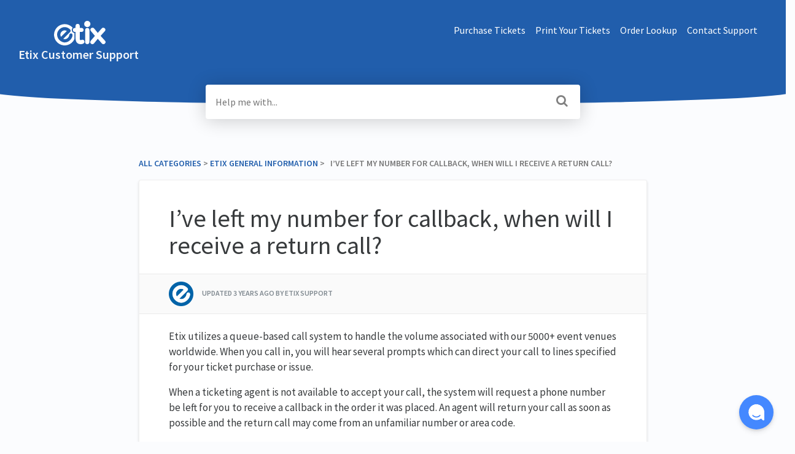

--- FILE ---
content_type: text/html; charset=utf-8
request_url: https://support.etix.com/general-info/i-ve-left-my-number-for-callback-when-will-i-receive-a-return-call
body_size: 6515
content:
<!DOCTYPE html>

<html lang="en">
  <head>
        <title>I’ve left my number for callback, when will I receive a return call? - Etix Customer Support</title>
    

      <meta name="description" content="Etix utilizes a queue-based call system to handle the volume associated with our 5000+ event venues worldwide. When you call in, you will hear several prompts which can direct your call to lines spec…">

    <meta name="viewport" content="width=device-width, initial-scale=1">

      <link rel="shortcut icon" href="https://files.helpdocs.io/tmjlsd0bye/favico.png">

        <meta property="og:title" content="I’ve left my number for callback, when will I receive a return call?">
        <meta property="twitter:title" content="I’ve left my number for callback, when will I receive a return call?">
        <meta property="og:type" content="article">
        <meta property="twitter:card" content="summary_large_image">
        <meta property="og:image" content="https://files.helpdocs.io/tmjlsd0bye/logo.svg?t=1578340442086">
        <meta property="twitter:image:src" content="https://files.helpdocs.io/tmjlsd0bye/logo.svg?t=1578340442086">
        <meta property="og:url" content="https://support.etix.com/general-info/i-ve-left-my-number-for-callback-when-will-i-receive-a-return-call">
        <meta property="twitter:site" content="https://support.etix.com">
        <meta property="article:published_time" content="2022-01-26T14:57:57Z">
        <meta property="article:modified_time" content="2022-04-01T13:40:48Z">
        <meta property="og:site_name" content="Etix Customer Support">
    

      <script type="application/ld+json">{"@context":"http://schema.org","@type":"TechArticle","articleBody":"Etix utilizes a queue-based call system to handle the volume associated with our 5000+ event venues worldwide. When you call in, you will hear several prompts which can direct your call to lines specified for your ticket purchase or issue. When a ticketing agent is not available to accept your call, the system will request a phone number be left for you to receive a callback in the order it was placed. An agent will return your call as soon as possible and the return call may come from an unfamiliar number or area code. Due to the overwhelming volume of calls during highly-popular events, these callbacks can sometimes be delayed. Please only leave a phone number for callback a single time, as any additional attempts will move your space in the queue to the end by nature of our phone system..","articleSection":"Etix General Information","author":{"@type":"Person","image":"https://files.helpdocs.io/xqa2mcp71j/other/1646944029987/e-logo.png","name":"Etix Support"},"dateCreated":"2022-01-26T14:57:57Z","dateModified":"2022-04-01T13:40:48Z","datePublished":"2022-01-26T14:57:57Z","headline":"I’ve left my number for callback, when will I receive a return call?","mainEntityOfPage":"https://support.etix.com/general-info/i-ve-left-my-number-for-callback-when-will-i-receive-a-return-call","publisher":{"@type":"Organization","logo":"https://files.helpdocs.io/tmjlsd0bye/logo.svg?t=1578340442086","name":"etixsupport"},"url":"https://support.etix.com/general-info/i-ve-left-my-number-for-callback-when-will-i-receive-a-return-call","version":5,"wordCount":142}</script>

      <link rel="canonical" href="https://support.etix.com/general-info/i-ve-left-my-number-for-callback-when-will-i-receive-a-return-call">


    


    <link rel="stylesheet" href="https://cdn.helpdocs.io/css/bootstrap.min.css?v=1765798018">
    <link rel="stylesheet" href="https://cdn.helpdocs.io/css/font-awesome.min.css?v=1765798018">
    <link rel="stylesheet" href="https://cdn.helpdocs.io/css/tether.min.css?v=1765798018">
    <link rel="stylesheet" href="https://cdn.helpdocs.io/css/glyphicons.css?v=1765798018">
    <link rel="stylesheet" href="https://cdn.helpdocs.io/css/highlightjs-github-gist.min.css?v=1765798018">

      <link rel="stylesheet" href="https://cdn.helpdocs.io/css/v3/curve.min.css?v=1765798018">

      <style>
        .card-title {
  color: #215EAC;
}
.small-capital-text a {
  color: #215EAC;
}
.bg-faded {
  height: 170px;
  background-color: #215EAC;
}
.navbar-brand > span {
  color: #f3f6fa;
}
.navbar-light .navbar-nav .nav-link {
  color: rgba(243, 246, 250,.7);
}
.navbar-light .navbar-nav .nav-link:hover {
  color: #f3f6fa;
}
.btn.btn-primary.btn-contact, .btn.btn-primary.btn-contact:hover {
  color: #215EAC;
}
#lang-dropdown {
  color: #215EAC;
}
svg.lang-dropdown-icon {
  stroke: #215EAC;
}
#instant-search input:focus {
  caret-color: #215EAC;
}
.search-article-title {
  color: #215EAC;
}
.category-icon {
  color: #215EAC;
}
#article ol > li:before {
  color: rgba(19, 56, 103,.5);
  border-color: rgba(33, 94, 172,.15);
  background-color: rgba(33, 94, 172,.15);
}
#article ul > li::before {
  color: #215EAC;
}
#contact-modal .btn-primary {
  background-color: #215EAC;
}
#article a, #article * > a, #article * > * > a {
  color: #215EAC;
}
p#breadcrumbs a {
  color: #215EAC;
}
      </style>

        <style>
          @import url('https://fonts.googleapis.com/css?family=Open+Sans:400,700,800&display=swap');

/* Override all text on Curve template */
/**, body {
    font-family: 'Open Sans', sans-serif;
}*/

.nav-link {
    color: #fff !important;
}

.nav-link:focus {
    color: #fff !important;
}

a.card-link:focus {
    outline: 5px solid #014c8c !important;
    display: block;
}

@media only screen and (max-width: 650px) {

	.nav-items {
		float: none;
		display: flex;
	    align-items: center;
	    justify-content: center;
	}

	.navbar-brand {
		margin-right: 0;
		float:none;
	}

	.navbar-brand .logo {
	    max-height: 40px;
	    max-width: 250px;
	    display: block;
	    margin: 0 auto;
	}

	.navbar {
	    text-align: center;
	    padding: 30px 19px !important;
	}

	.navbar-nav .nav-item {
	    float: left;
	    margin-right: 1em;
	    margin-left: 0 !important;
	}

	.navbar-nav .nav-item:nth-child(3) {
		margin-right: 0;
	}

	.navbar-nav .nav-link {
	    font-size: 0.9rem !important;
	}
}

@media only screen and (max-width: 320px) {

	.navbar-nav .nav-link {
	    font-size: 0.75rem !important;
	}

	.navbar-nav .nav-item {
	    margin-right: 0.5em;
	}
}
        </style>
    

    

    <script src="https://cdn.helpdocs.io/js/jquery.min.js?v=1765798018"></script>

        <script data-apikey="Ma54gsw9SoCt8ek0V028bQ" src="https://us01ccistatic.zoom.us/us01cci/web-sdk/zcc-sdk.js"></script>
<script>
// dev-17140; jun 4, 2024
window.onload = function () {
  if (document.getElementById('hd-query')) {
    document.getElementById('hd-query').setAttribute('aria-label', 'This is a dynamic search input. Results will appear as you type. After typing, press tab to go to the next result. Press escape to go back to the search input.') ;
  }
}

document.addEventListener('keyup', (e) => {
  if (e.key === "Escape") {
    console.log("Escape pressed")
   document.getElementById('hd-query').focus(); 
  }
})

$(document).ready(function() {
  if ($('#feedback').length) {
    $('.feedback-positive').attr({'aria-label':'positive feedback'})
    $('.feedback-neutral').attr({'aria-label':'neutral feedback'})
    $('.feedback-negative').attr({'aria-label':'negative feedback'}) 
  }
})
</script>
    


        <!-- Google Analytics -->
          <script>
            (function(i,s,o,g,r,a,m){i['GoogleAnalyticsObject']=r;i[r]=i[r]||function(){
            (i[r].q=i[r].q||[]).push(arguments)},i[r].l=1*new Date();a=s.createElement(o),
            m=s.getElementsByTagName(o)[0];a.async=1;a.src=g;m.parentNode.insertBefore(a,m)
            })(window,document,'script','https://www.google-analytics.com/analytics.js','ga');
            ga('create', 'UA-17733711-10', 'auto');
            ga('send', 'pageview');
          </script>
      




    

    <meta property="hd-render" content="hbs">

  </head>

  <body
    data-article-id="2f3y2di6qj"
    data-category-id="lqtmmbyu77"
    data-search-term="undefined"
    data-original-search-term="undefined"
    data-search-result-count="undefined"
    data-language-code=""
    data-default-language-code="en"
    data-account-id="xqa2mcp71j"
    data-domain="support.etix.com"
    data-home-path="/"
    data-search-placeholder="Help me with..."
    data-see-more-results-string="See more results"
    data-no-articles-found-string="No articles found"
  >

    <div id="main" data-hd-template="curvev3">
      <div id="header">
        <div class="container-fluid">
          <nav class="navbar navbar-light bg-faded">
            <a class="navbar-brand" href="/">
              <span>
                  <img class="img-responsive logo" src="https://files.helpdocs.io/tmjlsd0bye/logo.svg?t=1578340442086">
                
                  Etix Customer Support
              </span>
            </a>
            <div class="spacer"></div>
            <div class="nav-items">
              <ul class="nav navbar-nav">
                    <li class="nav-item custom-link">
                      <a class="nav-link" href="https://www.etix.com" target="_blank">
                        Purchase Tickets
                      </a>
                    </li>
                    <li class="nav-item custom-link">
                      <a class="nav-link" href="https://www.etix.com/ticket/online/onlinereprint.jsp" target="_blank">
                        Print Your Tickets
                      </a>
                    </li>
                    <li class="nav-item custom-link">
                      <a class="nav-link" href="https://www.etix.com/ticket/resend" target="_blank">
                        Order Lookup
                      </a>
                    </li>
                    <li class="nav-item custom-link">
                      <a class="nav-link" href="https://www.etix.com/ticket/online/help2.jsp" target="_blank">
                        Contact Support
                      </a>
                    </li>
                
                                    <li class="nav-item">
                  
                  
                  
                  
                  
                </li>
              </ul>
            </div>
          </nav>
        </div>
        <div id="search-container" class="container-fluid search-responsive">
          <div class="row">
            <div class="col-xs-12 col-md-6 offset-md-3">
              <div id="instant-search">
                <form action="/search" method="GET">
                  <input id="hd-query" name="query" placeholder="Help me with...">
                </form>
              </div>
      		    <span class="fa fa-search"></span>
            </div>
          </div>
        </div>
        <div id="searchresults" class="container-fluid">
          <div id="articles" class="row">
            <div class="col-xs-12 col-md-6 offset-md-3 col-lg-6 offset-lg-3">
              <div id="hits"></div>
            </div>
          </div>
        </div>
      </div>
      <div class="container-fluid">
        <div id="content">
          <style>
            #toc::before {
              content: 'Table of Contents' !important;
            }
          </style>
          
          <div id="article">
            <div id="meta" class="row">
              <div class="col-xs-12 col-md-10 offset-md-1 col-lg-10 offset-lg-1">
                <p id="breadcrumbs" class="small-capital-text">
                  <a href="/">
                    All Categories
                  </a>
                  &#8203; > &#8203;
                    <a href="/general-info" aria-label="Etix General Information">
                      
                      <span property="name">&#8203;Etix General Information</span>
                      </a>
                    </li>
                  &#8203; > &#8203;
                  &nbsp;&nbsp;I’ve left my number for callback, when will I receive a return call?
                </p>
              </div>
            </div>
            <div id="body" class="row">
              <div class="col-xs-12 col-md-10 offset-md-1 col-lg-10 offset-lg-1">
                <div class="full-article-card">
                  <div class="card-block">
                    <h1 class="full-article-title">I’ve left my number for callback, when will I receive a return call?</h1>
          	        <p class="meta small-capital-text full-article-author-meta author-text">
                        <img class="img-fluid full-article-author-image" src="https://files.helpdocs.io/xqa2mcp71j/other/1646944029987/e-logo.png">
                      
                        <span class="text-muted">
                          <span class="updated-at">
                            Updated <time datetime="2022-04-01T13:37:09Z">3 years ago</time>
                          </span>
                          <span class="author-name">
                            by
                            Etix Support
                          </span>
                        </span>
                    </p>
                    <p>Etix utilizes a queue-based call system to handle the volume associated with our 5000+ event venues worldwide. When you call in, you will hear several prompts which can direct your call to lines specified for your ticket purchase or issue.</p><p>When a ticketing agent is not available to accept your call, the system will request a phone number be left for you to receive a callback in the order it was placed. An agent will return your call as soon as possible and the return call may come from an unfamiliar number or area code.</p><div class="note-callout"><strong>Due to the overwhelming volume of calls during highly-popular events, these callbacks can sometimes be delayed. Please only leave a phone number for callback a single time, as any additional attempts will move your space in the queue to the end by nature of our phone system.</strong></div><p></p>
                  </div>
                  <hr/>
                  <div id="feedback" class="card-block" data-thanks="Got it!">
                    <h3>How did we do?</h3>
                    <div class="btn-group" role='group' aria-label='Feedback'>
                      <button class="feedback-positive btn btn-link" type='button'>
                        <svg viewBox="0 0 55 55" preserveAspectRatio="xMinYMid meet" width="50" height="50" xmlns="http://www.w3.org/2000/svg">
                          <g fill="none" fill-rule="evenodd">
                            <circle fill="#FFDF86" cx="25" cy="25" r="25"/>
                            <path d="M13.6 18.8a79.3 79.3 0 0 1-6.3-7.3 5.4 5.4 0 0 1 .6-7.6 4 4 0 0 1 4.4-.4c.9.5 1.4 1.2 1.8 2 .2.3.6.3.8 0 .4-.9 1-1.6 2-2a4 4 0 0 1 3.7 0c2.8 1.7 3.1 5.8 1 8a83.7 83.7 0 0 1-6.1 7.3c-.6.5-1.4.5-2 0zm21 .6c-2.5-2.7-4.5-5-6.3-7.6a5.8 5.8 0 0 1 .6-7.9c1.3-1 3-1.2 4.4-.3.9.4 1.4 1.1 1.8 2 .2.3.6.3.8 0 .4-1 1-1.7 2-2.1 1.2-.7 2.6-.7 3.7 0 2.8 1.7 3.1 6 1 8.4a86 86 0 0 1-6.1 7.5c-.6.6-1.4.6-2 0z" fill="#F71272"/>
                            <path d="M10 28c0-1.6 5.9 4.7 15 4.7S40 26 40 28s-5.3 14.8-15 14.8S10 29.6 10 28z" fill="#866B21"/>
                          </g>
                        </svg>
                      </button>
                      <button class="feedback-neutral btn btn-link" type='button'>
                        <svg viewBox="0 0 55 55" preserveAspectRatio="xMidYMid meet" width="50" height="50" xmlns="http://www.w3.org/2000/svg">
                          <g fill="none" fill-rule="evenodd">
                            <circle fill="#FFDF86" cx="25" cy="25" r="25"/>
                            <path d="M16.6 20.7c2.5 0 4.6-3.5 4.6-6 0-2.6-2-5.7-4.6-5.7-2.5 0-4.6 3.1-4.6 5.7 0 2.5 2 6 4.6 6zm17 0c2.5 0 4.6-3.5 4.6-6 0-2.6-2-5.7-4.6-5.7-2.5 0-4.6 3.1-4.6 5.7 0 2.5 2 6 4.6 6z" fill="#866B21"/>
                            <path d="M13.7 35.9h24" stroke="#866B21" stroke-width="4" stroke-linecap="round"/>
                          </g>
                        </svg>
                      </button>
                      <button class="feedback-negative btn btn-link" type='button'>
                        <svg viewBox="0 0 55 55" preserveAspectRatio="xMaxYMid meet" width="50" height="50" xmlns="http://www.w3.org/2000/svg">
                          <g fill="none" fill-rule="evenodd">
                            <circle fill="#FFDF86" cx="25" cy="25" r="25"/>
                            <path d="M17.7 27.4c3-.8 6.1-4.3 5.3-7.3-.8-3-1.5 1.3-6.5 2.7-5 1.3-8-2-7.2 1 .8 3 5.4 4.4 8.4 3.6zM25 35c-3.1 0-7 2.5-7 5.6 0 3 1.8-.8 7-.8s7.2 3.9 7.2.8c0-3-4.1-5.6-7.2-5.6zm7.8-7.6c-3-.8-6.2-4.3-5.4-7.3.8-3 1.6 1.3 6.6 2.7 5 1.3 8-2 7.2 1-.8 3-5.5 4.4-8.4 3.6z" fill="#866B21"/>
                          </g>
                        </svg>
                      </button>
                    </div>
                  </div>
                    <hr/>
                    <div id="related" class="card-block">
                      <h3>Related Articles</h3>
                      <ul>
                          <li>
                            <a href="/purchasing-tickets/what-does-it-mean-when-i-select-a-number-of-tickets-but-it-tells-me-no-seats-are-adjacent">What does it mean when I select a number of tickets but it tells me not enough seats are adjacent?</a>
                          </li>
                          <li>
                            <a href="/general-info/what-is-etix-wallet-and-how-do-i-use-it">What is Etix Wallet and how do I use it?</a>
                          </li>
                          <li>
                            <a href="/purchasing-tickets/why-are-my-seat-numbers-all-odd-or-even-when-i-selected-adjacent-seats">Why are my seat numbers all odd (or even) when I selected adjacent seats?</a>
                          </li>
                      </ul>
                    </div>
                  
                  
                </div>
              </div>
            </div>
          </div>
          
          <script>
            (function() {
              $(function() {
                $('#article pre').each(function(i, el) {
                  $el = $(el);
                  $el.html($el.html().replace(/\n\s{10}/gi, '\n'));
                });
              });
            })();
          </script>
          
          <script>
            (function() {
              $(function() {
                $('table').each(function(i, el) {
                  var $this = $(this);
                  if ($this.find('th').length > 0) {
                    return;
                  }
                  var $tr1 = $this.find('tr').first();
                  if (!$tr1) {
                    return;
                  }
                var tr1Contents = $tr1.html().replace(/<(\/?)td>/gi, '<$1th>');
                  $this.prepend('<thead><tr>' + tr1Contents + '</tr></thead>');
                  $tr1.remove();
                });
              });
            })();
          </script>
          








  <div  style="position: relative !important; bottom: 0 !important; text-align: center !important; margin: 2em !important; padding: initial !important; padding-bottom: 2em !important; display: block !important; visibility: visible !important;">

          <p style="display: block !important; visibility: visible !important; position: initial !important; margin-top: 10px !important;">
            <a
              href="https://www.helpdocs.io?ref=hd"
              target="_blank"
              title="Powered by HelpDocs"
              style="display: initial !important; position: initial !important; margin: 0 !important; padding: 0 !important; color: #ccc !important; text-decoration: none !important;"
              aria-label="Opens in a new tab"
            >
              <span style="display: initial !important; visibility: visible !important;">Powered by HelpDocs</span>
              <span style="position: absolute;width: 1px;clip: rect(0 0 0 0);overflow: hidden;white-space: nowrap;">(opens in a new tab)</span>
            </a>
          </p>
      

                
  </div>

        </div>
      </div>
    </div>

    
    
      <div id="contact-modal" class="modal fade">
        <div class="modal-dialog" role='document'>
          <div class="modal-content">
            <div class="modal-header">
              <button class="close" type='button' data-dismiss='modal' aria-label='Close'>
                <span aria-hidden='true'>×</span>
              </button>
              <h4 class="modal-title">Contact</h4>
            </div>
            <div class="modal-body">
              <form
                id="contact-form"
                action="/contact"
                method="POST"
                data-article-id="2f3y2di6qj"
                data-category-id="lqtmmbyu77"
                data-search-term=""
              >
                <fieldset class="form-group">
                  <input id="name" class="form-control" type="text" placeholder="Jane Doe">
                </fieldset>
                <fieldset class="form-group">
                  <input id="email" class="form-control" type="email" placeholder="my.email@example.com">
                </fieldset>
                <fieldset class="form-group">
                  <textarea id="question" class="form-control" type="text" placeholder="Help Me With..." rows="5"></textarea>
                </fieldset>
                <input id="noop" type="text" name="noop" style="display: none !important">
              </form>
              <button id="contact-form-submit" class="btn btn-primary btn-block" type='button'>Send</button>
            </div>
          </div>
        </div>
      </div>

    <script src="https://cdn.helpdocs.io/js/tether.min.js?v=1765798018"></script>
    <script src="https://cdn.helpdocs.io/js/bootstrap.min.js?v=1765798018"></script>
    <script src="https://cdn.helpdocs.io/js/js.cookie.min.js?v=1765798018"></script>

    <script src="https://cdn.helpdocs.io/js/highlight.min.js?v=1765798018"></script>


                                                            
                

    <script src="https://cdn.helpdocs.io/js/libs/hdanalytics.js?v=1765798018" type="text/javascript"></script>

    <script>
      window.hd_util_params = {
        disable_legacy_search_timers: true,
        enable_pre_languages: 'pre',
        search_article_template: `
	       <div class="row search-article-row">
          <div class="col-xs">
            <div id="search-article" class="search-article">
              <a class="search-article-link" data-article-id="\{\{article_id\}\}" href="\{\{relative_url\}\}">
                <h3 class="search-article-title">\{\{title\}\}</h3>
                <p class="search-article-description">\{\{description\}\}</p>
		           </a>
              <hr>
            </div>
          </div>
        </div>
        `
      };
    </script>

    <script src="https://cdn.helpdocs.io/js/libs/hdthemeutils.js?v=1765798018" type="text/javascript"></script>
    <script src="https://cdn.helpdocs.io/js/libs/instantsearch.js?v=1765798018" type="text/javascript"></script>

    

    <!-- Resize videos -->
    <script>
      (function() {
        $(function () {
          var $allVideos = $("iframe[src*='//www.youtube.com'],iframe[src*='//player.vimeo.com'],.hd--embed iframe,.hd--embed span[id^='vidyard_span_']"),
              $fluidEl = $("#article .card-block"),
              isBackup = false;
          if (!$fluidEl || !$fluidEl.width()) {
            isBackup = true;
            $fluidEl = $('#article #body');
          };
          $allVideos.each(function() {
            $(this)
                .data('aspectRatio', (this.height / this.width) || 0.5625)
                .removeAttr('height')
                .removeAttr('width');
            });
            $(window).resize(function() {
              var newWidth = $fluidEl.width() - (isBackup ? 200 : 0);
              if (!newWidth) return;
              $allVideos.each(function() {
                var $el = $(this);
                $el
                  .width(newWidth)
                  .height(newWidth * $el.data('aspectRatio'));
              });
          }).resize();
        });
      })();
    </script>

  </body>
</html>


--- FILE ---
content_type: image/svg+xml
request_url: https://files.helpdocs.io/tmjlsd0bye/logo.svg?t=1578340442086
body_size: 1030
content:
<svg id="Layer_1" data-name="Layer 1" xmlns="http://www.w3.org/2000/svg" viewBox="0 0 750.46 357.74"><defs><style>.cls-1{fill:#fff;}</style></defs><title>ETIX logo Reverse White RGB Final</title><path class="cls-1" d="M578.48,501.39a29.21,29.21,0,0,0-28.13-22.05,31.73,31.73,0,0,0-15.93,4.41l-.21.12a31.63,31.63,0,0,1-10.09,2c-6.81,0-13.85,0-13.85-29.61V366.4h26.45a29.81,29.81,0,0,0,21.91-9,28.68,28.68,0,0,0,7.87-19.9c0-14-10.44-28.88-29.78-28.88H510.27V279.41c0-17.39-13.23-30.51-30.77-30.51S449,262,449,279.41v29.22h-9.52c-19.43,0-29.92,15-29.92,29.19a28.16,28.16,0,0,0,8,19.88c3.9,4,10.86,8.7,21.89,8.7H449v89.88c0,32.45,8.32,56.45,24.73,71.33,12.61,11.43,29.58,17.23,50.44,17.23,11.21,0,24.54-1.05,38.34-8.77C575.74,528.69,582,515.08,578.48,501.39Z" transform="translate(-135.93 -205.14)"/><path class="cls-1" d="M406.16,368.85a43.94,43.94,0,0,1-12.56-31,45.92,45.92,0,0,1,11.82-30.63c.59-.64,1.2-1.26,1.82-1.87A155,155,0,1,0,433,470v-88.1A46.41,46.41,0,0,1,406.16,368.85ZM405.09,414c-.82,24.33-12.74,49.19-33.57,70q-.74.75-1.5,1.47c-24.48,24.49-57.19,37.13-87.39,33.71l-.23,0c-38.45-5.23-73.18-30.3-90.65-65.43-15.9-32-15.13-67.86,2.11-98.47a107.53,107.53,0,0,1,18.67-24.69,125.46,125.46,0,0,1,24.55-19.08l.32-.32,1.22-.69c23.94-13.63,49.46-17.56,73.92-12.19l1.92.44c19.06,4.58,37.43,14.84,53.85,30.57,6,5.06,9.42,11.64,9.73,18.56.35,7.77-3,15.27-10.07,22.31L270.73,467.4c21.67,9.46,47.28,4.39,65.74-14.07,8.47-8.48,19.07-22.44,21.6-40.94a26.23,26.23,0,0,1,7.45-17,23.32,23.32,0,0,1,25.25-5.49c8.83,3.6,14.19,12.43,14.33,23.63Z" transform="translate(-135.93 -205.14)"/><path class="cls-1" d="M260.71,352l-3.43,2a69.77,69.77,0,0,0-10.14,8.42,66.16,66.16,0,0,0-11.26,14.78l-.15.27c-11.2,19.18-10.35,41.16,1.89,60.54l84.86-84.85C302.75,341,280.32,340.41,260.71,352Z" transform="translate(-135.93 -205.14)"/><path class="cls-1" d="M878.41,495,814,424.09l63.66-70.81,1-1.2a27.85,27.85,0,0,0,2.81-29.62,32.92,32.92,0,0,0-28.86-17.62,29.06,29.06,0,0,0-23.34,11.47L772.85,380.7l-52.26-64.37-.17-.2a30.48,30.48,0,0,0-23.66-10.94c-12.11,0-23.24,6.67-28.34,17-5,10.13-3.54,21.67,4.07,31.65l58.85,70.23-59.28,69.5c-8.78,9.71-11.08,22.21-6.15,33.45a30.52,30.52,0,0,0,27.9,18.33c8.93,0,17.43-4,23.92-11.21l55.39-67.36,59,67.69a30.92,30.92,0,0,0,23.26,10.79,31.71,31.71,0,0,0,28.48-18.43C888.63,516.11,886.63,504.22,878.41,495Z" transform="translate(-135.93 -205.14)"/><path class="cls-1" d="M665.68,250.67a45.53,45.53,0,1,1-45.53-45.53A45.53,45.53,0,0,1,665.68,250.67Z" transform="translate(-135.93 -205.14)"/><path class="cls-1" d="M620.4,308.37c-17.79,0-31.21,12.68-31.21,29.49v177.3c0,16.78,13.36,29.44,31.09,29.44s30.84-12.66,30.84-29.44V337.46C651.12,320.88,637.91,308.37,620.4,308.37Z" transform="translate(-135.93 -205.14)"/></svg>